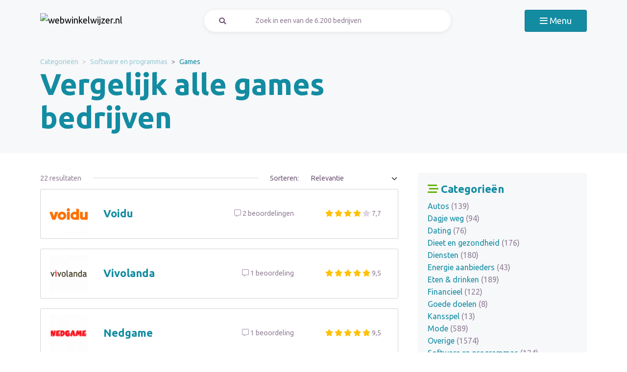

--- FILE ---
content_type: text/html; charset=UTF-8
request_url: https://webwinkelwijzer.nl/games
body_size: 5399
content:
<!doctype html>
<html lang="nl-NL">
<head>
<meta charset="utf-8">
<script>(function(w,d,s,l,i){w[l]=w[l]||[];w[l].push({'gtm.start':
new Date().getTime(),event:'gtm.js'});var f=d.getElementsByTagName(s)[0],
j=d.createElement(s),dl=l!='dataLayer'?'&l='+l:'';j.async=true;j.src=
'https://www.googletagmanager.com/gtm.js?id='+i+dl;f.parentNode.insertBefore(j,f);
})(window,document,'script','dataLayer','GTM-WD9ZTLSH');</script>
<meta name="viewport" content="width=device-width, initial-scale=1.0, maximum-scale=5">
<title>Games beoordelingen, ervaringen en waarderingen - webwinkelwijzer.nl</title>

<meta name="description" content="Games beoordelingen, ervaringen en waarderingen"/>

<meta property="og:image" content="https://webwinkelwijzer.nl/img/og-image-webwinkelwijzer.jpg">
<meta property="og:title" content="Games beoordelingen, ervaringen en waarderingen - webwinkelwijzer.nl">
<meta property="og:url" content="https://webwinkelwijzer.nl/games">
<meta property="og:type" content="website">
<meta property="og:locale" content="nl_NL">
<meta property="og:site_name" content="webwinkelwijzer.nl">
<meta property="og:description" content="Games beoordelingen, ervaringen en waarderingen"/>

<!-- Twitter Meta Tags -->
<meta name="twitter:card" content="summary_large_image">
<meta property="twitter:domain" content="webwinkelwijzer.nl">
<meta property="twitter:url" content="https://webwinkelwijzer.nl/games">
<meta name="twitter:title" content="Games beoordelingen, ervaringen en waarderingen - webwinkelwijzer.nl">

<meta name="twitter:description" content="Games beoordelingen, ervaringen en waarderingen">
<meta name="twitter:image" content="https://webwinkelwijzer.nl/img/og-image-webwinkelwijzer.jpg">
<link rel="dns-prefetch" href="https://use.typekit.net">
<link rel="dns-prefetch" href="https://wct-1.com">
<link rel="dns-prefetch" href="https://kit.fontawesome.com">
<link rel="dns-prefetch" href="https://ka-p.fontawesome.com">
<link rel="dns-prefetch" href="https://www.google-analytics.com">
<link rel="dns-prefetch" href="https://www.googletagmanager.com">
<link rel="preload" href="https://wct-1.com/wct.js" as="script">
<meta name="robots" content="index,follow"/>

<meta name='ir-site-verification-token' value='-1652266874'>

<link rel="canonical" href="https://webwinkelwijzer.nl/games">

<meta name="verification" content="3f2581db4ccb098f2d4803b10856dca9" />

<meta name="f54f1612866388d" content="2ca6b8c852b1be9afcdfe8a83f42b361" />

<meta name="tradetracker-site-verification" content="1e294b07185b9e38c6a5118666a7f8d58acc5007" />

<link rel="preload" href="https://wct-2.com/wct.js?type=session" as="script">
<script type="text/javascript">
(function(w, c, t, u) {
w._wct = w._wct || {}; w._wct = u;
var s = c.createElement(t);
s.type = 'text/javascript'; s.async = true; s.src = 'https://wct-2.com/wct.js?type=session';
var r = c.getElementsByTagName(t)[0];
r.parentNode.insertBefore(s, r);
}(window, document, 'script', {
'uid' : 'Pggpwy',
'proxy' : 'https://wct-2.com',
'auto_tagging' : true
}));
</script>



<link rel="alternate" href="https://webwinkelwijzer.nl/games" hreflang="nl-nl"/>
<link rel="alternate" href="https://webwinkelwijzer.nl/games" hreflang="x-default"/>

<meta name="search-route" content="https://webwinkelwijzer.nl/zoeken">
<link rel="apple-touch-icon" sizes="57x57" href="/favicon/webwinkelwijzer/apple-icon-57x57.png">
<link rel="apple-touch-icon" sizes="60x60" href="/favicon/webwinkelwijzer/apple-icon-60x60.png">
<link rel="apple-touch-icon" sizes="72x72" href="/favicon/webwinkelwijzer/apple-icon-72x72.png">
<link rel="apple-touch-icon" sizes="76x76" href="/favicon/webwinkelwijzer/apple-icon-76x76.png">
<link rel="apple-touch-icon" sizes="114x114" href="/favicon/webwinkelwijzer/apple-icon-114x114.png">
<link rel="apple-touch-icon" sizes="120x120" href="/favicon/webwinkelwijzer/apple-icon-120x120.png">
<link rel="apple-touch-icon" sizes="144x144" href="/favicon/webwinkelwijzer/apple-icon-144x144.png">
<link rel="apple-touch-icon" sizes="152x152" href="/favicon/webwinkelwijzer/apple-icon-152x152.png">
<link rel="apple-touch-icon" sizes="180x180" href="/favicon/webwinkelwijzer/apple-icon-180x180.png">
<link rel="icon" type="image/png" sizes="192x192" href="/favicon/webwinkelwijzer/android-icon-192x192.png">
<link rel="icon" type="image/png" sizes="32x32" href="/favicon/webwinkelwijzer/favicon-32x32.png">
<link rel="icon" type="image/png" sizes="96x96" href="/favicon/webwinkelwijzer/favicon-96x96.png">
<link rel="icon" type="image/png" sizes="16x16" href="/favicon/webwinkelwijzer/favicon-16x16.png">
<link rel="manifest" href="/favicon/webwinkelwijzer/manifest.json">
<meta name="msapplication-TileColor" content="#ffffff">
<meta name="msapplication-TileImage" content="/favicon/webwinkelwijzer/ms-icon-144x144.png">
<meta name="theme-color" content="#ffffff">
<script type="application/ld+json">
{
"@context": "https://schema.org",
"@type": "WebSite",
"url": "https://webwinkelwijzer.nl",
"potentialAction": {
"@type": "SearchAction",
"target": {
"@type": "EntryPoint",
"urlTemplate": "https://webwinkelwijzer.nl/zoeken?q={search_term_string}"
},
"query-input": "required name=search_term_string"
}
}
</script>
<link href="https://webwinkelwijzer.nl/css/app.css" rel="stylesheet">
</head>
<body class="header-gray ">
<noscript><iframe src="https://www.googletagmanager.com/ns.html?id=GTM-WD9ZTLSH" height="0" width="0" style="display:none;visibility:hidden"></iframe></noscript>
<nav id="navbar-main" class="navbar navbar-light">
<div class="container">
<div class="d-flex w-100 justify-content-between">
<a class="navbar-brand" href="https://webwinkelwijzer.nl" title="Beoordelingen">
<img src="/img/logo-webwinkelwijzer.svg" alt="webwinkelwijzer.nl" class="img-fluid"
width="313px" height="40px">
</a>
<form method="GET" action="https://webwinkelwijzer.nl/zoeken" id="nav-main-menu"
class="d-none d-lg-block search-form">
<label class="input-group">
<div class="input-group-text"><i class="fa fa-search"></i></div>
<input class="form-control py-1" type="search" name="q"
placeholder="Zoek in een van de 6.200 bedrijven"
aria-label="Zoeken" value="" autocomplete="off">
</label>
</form>
<div class="btn-group">
<button class="navbar-toggler btn btn-primary" type="button" data-bs-toggle="collapse"
data-bs-target="#navbar-full" aria-controls="navbar-full" aria-expanded="false"
aria-label="Toggle navigation">
<i class="far fa-bars"></i>
<span class="d-none d-md-inline-block">Menu</span>
</button>
</div>
</div>
<div class="collapse navbar-collapse" id="navbar-full">
<div class="container py-1 vh-100">
<div class="row">
<a class="col p-1 mt-1 pe-2 border-0" href="https://webwinkelwijzer.nl"
title="Beoordelingen">
<img loading="lazy" src="/img/logo-light-webwinkelwijzer.svg"
alt="webwinkelwijzer.nl" class="img-fluid" width="313px" height="40px">
</a>
<div class="col-auto menu-close text-light align-self-center p-1" data-bs-target="#navbar-full"
data-bs-toggle="collapse">
Sluiten <i class="fal fa-times"></i>
</div>
</div>
<form id="nav-form-menu" class="search-form my-2" method="GET"
action="https://webwinkelwijzer.nl/zoeken">
<label class="input-group">
<button class="input-group-text bg-body-color px-2 px-md-3" type="submit"><i
class="fa fa-search"></i></button>
<input class="form-control py-2 px-1 px-md-2 bg-body-color text-light-purple" type="search"
name="q"
placeholder="Zoek in een van de 6.200 bedrijven"
aria-label="Zoeken" autocomplete="off">
</label>
</form>
<ul class="navbar-nav">
<li class="nav-item active">
<a class="nav-link" href="https://webwinkelwijzer.nl">Home</a>
</li>
<li class="nav-item">
<a class="nav-link"
href="https://webwinkelwijzer.nl/categorieen">Categorieën</a>
</li>
<li class="nav-item">
<a class="nav-link"
href="https://webwinkelwijzer.nl/over-ons">Over ons</a>
</li>
<li class="nav-item">
<a class="nav-link"
href="https://webwinkelwijzer.nl/blog">Blog</a>
</li>
</ul>
</div>
</div>
</div>
</nav>
<main>
<div class="header">
<div class="container">
<nav aria-label="breadcrumb">
<ol class="breadcrumb">
<li class="breadcrumb-item"><a href="https://webwinkelwijzer.nl/categorieen">Categorieën</a></li>
<li class="breadcrumb-item"><a href="software-en-programmas">Software en programmas</a></li>
<li class="breadcrumb-item active" aria-current="page"><span>Games</span></li>
</ol>
</nav>
<script type="application/ld+json">
{
"@context": "http://schema.org",
"@type": "BreadcrumbList",
"itemListElement":
[
{
"@type": "ListItem",
"position": 1,
"item": "https://webwinkelwijzer.nl/categorieen",
"name": "Categorieën"
}, {
"@type": "ListItem",
"position": 2,
"item": "https://webwinkelwijzer.nl/software-en-programmas",
"name": "Software en programmas"
}, {
"@type": "ListItem",
"position": 3,
"item": "https://webwinkelwijzer.nl/games",
"name": "Games"
} 
]
}
</script>
<div class="row">
<div class="col-12 col-md-9">
<h1>Vergelijk alle games bedrijven</h1>
</div>
</div>
</div>
</div>
<section class="container my-3">
<div class="row g-0 g-md-3">
<div class="col-12 col-md-8">
<div class="row mb-1">
<div class="col-auto text-muted">
22 resultaten
</div>
<div class="col">
<hr class="my-1">
</div>
<div class="col-auto">
Sorteren:
</div>
<div class="col-auto">
<form method="GET">
<select name="sort" class="form-select search-sort" id="search-sort"
onchange="this.form.submit()">
<option value="relevance" >
Relevantie</option>
<option value="score-desc" >
Score: aflopend</option>
<option value="score-asc" >
Score: oplopend</option>
<option value="reviews-desc" >
Beoordelingen: aflopend</option>
<option value="reviews-asc" >
Beoordelingen: oplopend</option>
</select>
</form>
</div>
</div>

<a href="https://webwinkelwijzer.nl/voidu-reviews" class="card company-thumbs mb-2">
<div class="card-body align-items-center d-flex">
<div class="row w-100 align-items-center">
<div class="col-4 col-md-2">
<img loading="lazy" src="https://webwinkelwijzer.nl/img/companies/icons/voidu.png" alt="Voidu logo" class="img-company-thumb float-start me-2" width="100px" height="100px">
</div>
<div class="col-8 col-md-4">
<span class="mb-0 h3"><b>Voidu</b></span>
</div>
<div class="col-3 text-end text-muted d-none d-md-block">
<i class="fal fa-comment-alt"></i>
2 beoordelingen
</div>
<div class="col-3 text-end text-muted d-none d-md-block">
<div class="stars">
<span class="stars-block">
<i class="fa fa-star star-active "></i>
<i class="fa fa-star star-active "></i>
<i class="fa fa-star star-active "></i>
<i class="fa fa-star star-active "></i>
<i class="fa fa-star "></i>
</span>
<span class="stars-score">
7,7
</span>
</div>
</div>
</div>
</div>
</a>
<a href="https://webwinkelwijzer.nl/vivolanda-reviews" class="card company-thumbs mb-2">
<div class="card-body align-items-center d-flex">
<div class="row w-100 align-items-center">
<div class="col-4 col-md-2">
<img loading="lazy" src="https://webwinkelwijzer.nl/img/companies/icons/vivolanda.png" alt="Vivolanda logo" class="img-company-thumb float-start me-2" width="100px" height="100px">
</div>
<div class="col-8 col-md-4">
<span class="mb-0 h3"><b>Vivolanda</b></span>
</div>
<div class="col-3 text-end text-muted d-none d-md-block">
<i class="fal fa-comment-alt"></i>
1 beoordeling
</div>
<div class="col-3 text-end text-muted d-none d-md-block">
<div class="stars">
<span class="stars-block">
<i class="fa fa-star star-active "></i>
<i class="fa fa-star star-active "></i>
<i class="fa fa-star star-active "></i>
<i class="fa fa-star star-active "></i>
<i class="fa fa-star star-active "></i>
</span>
<span class="stars-score">
9,5
</span>
</div>
</div>
</div>
</div>
</a>
<a href="https://webwinkelwijzer.nl/nedgame-reviews" class="card company-thumbs mb-2">
<div class="card-body align-items-center d-flex">
<div class="row w-100 align-items-center">
<div class="col-4 col-md-2">
<img loading="lazy" src="https://webwinkelwijzer.nl/img/companies/icons/nedgame.png" alt="Nedgame logo" class="img-company-thumb float-start me-2" width="100px" height="100px">
</div>
<div class="col-8 col-md-4">
<span class="mb-0 h3"><b>Nedgame</b></span>
</div>
<div class="col-3 text-end text-muted d-none d-md-block">
<i class="fal fa-comment-alt"></i>
1 beoordeling
</div>
<div class="col-3 text-end text-muted d-none d-md-block">
<div class="stars">
<span class="stars-block">
<i class="fa fa-star star-active "></i>
<i class="fa fa-star star-active "></i>
<i class="fa fa-star star-active "></i>
<i class="fa fa-star star-active "></i>
<i class="fa fa-star star-active "></i>
</span>
<span class="stars-score">
9,5
</span>
</div>
</div>
</div>
</div>
</a>
<a href="https://webwinkelwijzer.nl/fanatical-reviews" class="card company-thumbs mb-2">
<div class="card-body align-items-center d-flex">
<div class="row w-100 align-items-center">
<div class="col-4 col-md-2">
<img loading="lazy" src="https://webwinkelwijzer.nl/img/companies/icons/fanatical.png" alt="Fanatical logo" class="img-company-thumb float-start me-2" width="100px" height="100px">
</div>
<div class="col-8 col-md-4">
<span class="mb-0 h3"><b>Fanatical</b></span>
</div>
<div class="col-3 text-end text-muted d-none d-md-block">
<i class="fal fa-comment-alt"></i>
1 beoordeling
</div>
<div class="col-3 text-end text-muted d-none d-md-block">
<div class="stars">
<span class="stars-block">
<i class="fa fa-star star-active "></i>
<i class="fa fa-star star-active "></i>
<i class="fa fa-star star-active "></i>
<i class="fa fa-star star-active "></i>
<i class="fa-stack">
<i class="fa fa-star fa-stack-1x"></i>
<i class="fa fa-star-half fa-stack-1x star-active"></i>
</i>
</span>
<span class="stars-score">
9
</span>
</div>
</div>
</div>
</div>
</a>
<a href="https://webwinkelwijzer.nl/eazegames-reviews" class="card company-thumbs mb-2">
<div class="card-body align-items-center d-flex">
<div class="row w-100 align-items-center">
<div class="col-4 col-md-2">
<img loading="lazy" src="https://webwinkelwijzer.nl/img/companies/icons/1646472726-eazegames.png" alt="EazeGames logo" class="img-company-thumb float-start me-2" width="100px" height="100px">
</div>
<div class="col-8 col-md-4">
<span class="mb-0 h3"><b>EazeGames</b></span>
</div>
<div class="col-3 text-end text-muted d-none d-md-block">
<i class="fal fa-comment-alt"></i>
1 beoordeling
</div>
<div class="col-3 text-end text-muted d-none d-md-block">
<div class="stars">
<span class="stars-block">
<i class="fa fa-star star-active "></i>
<i class="fa fa-star star-active "></i>
<i class="fa fa-star star-active "></i>
<i class="fa fa-star star-active "></i>
<i class="fa fa-star "></i>
</span>
<span class="stars-score">
8
</span>
</div>
</div>
</div>
</div>
</a>
<a href="https://webwinkelwijzer.nl/nitrado-reviews" class="card company-thumbs mb-2">
<div class="card-body align-items-center d-flex">
<div class="row w-100 align-items-center">
<div class="col-4 col-md-2">
<img loading="lazy" src="https://images.daisycon.io/program/?width=160&amp;height=160&amp;color=ffffff&amp;program=17433" alt="Nitrado logo" class="img-company-thumb float-start me-2" width="100px" height="100px">
</div>
<div class="col-8 col-md-4">
<span class="mb-0 h3"><b>Nitrado</b></span>
</div>
<div class="col-3 text-end text-muted d-none d-md-block">
<i class="fal fa-comment-alt"></i>
0 beoordelingen
</div>
<div class="col-3 text-end text-muted d-none d-md-block">
<div class="stars">
<span class="stars-block">
<i class="fa fa-star star-active "></i>
<i class="fa fa-star star-active "></i>
<i class="fa fa-star star-active "></i>
<i class="fa fa-star star-active "></i>
<i class="fa fa-star star-active "></i>
</span>
<span class="stars-score">
10
</span>
</div>
</div>
</div>
</div>
</a>
<a href="https://webwinkelwijzer.nl/dreamgame-reviews" class="card company-thumbs mb-2">
<div class="card-body align-items-center d-flex">
<div class="row w-100 align-items-center">
<div class="col-4 col-md-2">
<img loading="lazy" src="/img/placeholder-webwinkelwijzer.png" alt="DreamGame logo" class="img-company-thumb float-start me-2" width="100px" height="100px">
</div>
<div class="col-8 col-md-4">
<span class="mb-0 h3"><b>DreamGame</b></span>
</div>
<div class="col-3 text-end text-muted d-none d-md-block">
<i class="fal fa-comment-alt"></i>
0 beoordelingen
</div>
<div class="col-3 text-end text-muted d-none d-md-block">
<div class="stars">
<span class="stars-block">
<i class="fa fa-star star-active "></i>
<i class="fa fa-star star-active "></i>
<i class="fa fa-star star-active "></i>
<i class="fa fa-star star-active "></i>
<i class="fa fa-star star-active "></i>
</span>
<span class="stars-score">
10
</span>
</div>
</div>
</div>
</div>
</a>
<a href="https://webwinkelwijzer.nl/hrkgame-reviews" class="card company-thumbs mb-2">
<div class="card-body align-items-center d-flex">
<div class="row w-100 align-items-center">
<div class="col-4 col-md-2">
<img loading="lazy" src="https://webwinkelwijzer.nl/img/companies/icons/hrkgame.png" alt="HRKGame logo" class="img-company-thumb float-start me-2" width="100px" height="100px">
</div>
<div class="col-8 col-md-4">
<span class="mb-0 h3"><b>HRKGame</b></span>
</div>
<div class="col-3 text-end text-muted d-none d-md-block">
<i class="fal fa-comment-alt"></i>
0 beoordelingen
</div>
<div class="col-3 text-end text-muted d-none d-md-block">
<div class="stars">
<span class="stars-block">
<i class="fa fa-star star-active "></i>
<i class="fa fa-star star-active "></i>
<i class="fa fa-star star-active "></i>
<i class="fa fa-star star-active "></i>
<i class="fa fa-star star-active "></i>
</span>
<span class="stars-score">
10
</span>
</div>
</div>
</div>
</div>
</a>
<a href="https://webwinkelwijzer.nl/g2a-reviews" class="card company-thumbs mb-2">
<div class="card-body align-items-center d-flex">
<div class="row w-100 align-items-center">
<div class="col-4 col-md-2">
<img loading="lazy" src="https://webwinkelwijzer.nl/img/companies/icons/g2a.png" alt="G2A logo" class="img-company-thumb float-start me-2" width="100px" height="100px">
</div>
<div class="col-8 col-md-4">
<span class="mb-0 h3"><b>G2A</b></span>
</div>
<div class="col-3 text-end text-muted d-none d-md-block">
<i class="fal fa-comment-alt"></i>
0 beoordelingen
</div>
<div class="col-3 text-end text-muted d-none d-md-block">
<div class="stars">
<span class="stars-block">
<i class="fa fa-star star-active "></i>
<i class="fa fa-star star-active "></i>
<i class="fa fa-star star-active "></i>
<i class="fa fa-star star-active "></i>
<i class="fa fa-star star-active "></i>
</span>
<span class="stars-score">
10
</span>
</div>
</div>
</div>
</div>
</a>
<a href="https://webwinkelwijzer.nl/kinguin-reviews" class="card company-thumbs mb-2">
<div class="card-body align-items-center d-flex">
<div class="row w-100 align-items-center">
<div class="col-4 col-md-2">
<img loading="lazy" src="https://webwinkelwijzer.nl/img/companies/icons/kinguin.png" alt="Kinguin logo" class="img-company-thumb float-start me-2" width="100px" height="100px">
</div>
<div class="col-8 col-md-4">
<span class="mb-0 h3"><b>Kinguin</b></span>
</div>
<div class="col-3 text-end text-muted d-none d-md-block">
<i class="fal fa-comment-alt"></i>
0 beoordelingen
</div>
<div class="col-3 text-end text-muted d-none d-md-block">
<div class="stars">
<span class="stars-block">
<i class="fa fa-star star-active "></i>
<i class="fa fa-star star-active "></i>
<i class="fa fa-star star-active "></i>
<i class="fa fa-star star-active "></i>
<i class="fa fa-star star-active "></i>
</span>
<span class="stars-score">
10
</span>
</div>
</div>
</div>
</div>
</a>
<a href="https://webwinkelwijzer.nl/gamekit-reviews" class="card company-thumbs mb-2">
<div class="card-body align-items-center d-flex">
<div class="row w-100 align-items-center">
<div class="col-4 col-md-2">
<img loading="lazy" src="https://webwinkelwijzer.nl/img/companies/icons/gamekit.png" alt="Gamekit logo" class="img-company-thumb float-start me-2" width="100px" height="100px">
</div>
<div class="col-8 col-md-4">
<span class="mb-0 h3"><b>Gamekit</b></span>
</div>
<div class="col-3 text-end text-muted d-none d-md-block">
<i class="fal fa-comment-alt"></i>
0 beoordelingen
</div>
<div class="col-3 text-end text-muted d-none d-md-block">
<div class="stars">
<span class="stars-block">
<i class="fa fa-star star-active "></i>
<i class="fa fa-star star-active "></i>
<i class="fa fa-star star-active "></i>
<i class="fa fa-star star-active "></i>
<i class="fa fa-star star-active "></i>
</span>
<span class="stars-score">
10
</span>
</div>
</div>
</div>
</div>
</a>
<a href="https://webwinkelwijzer.nl/digidetective-reviews" class="card company-thumbs mb-2">
<div class="card-body align-items-center d-flex">
<div class="row w-100 align-items-center">
<div class="col-4 col-md-2">
<img loading="lazy" src="https://webwinkelwijzer.nl/img/companies/icons/1624346843-digidetectiveonlinegroepsactiviteit.png" alt="DigiDetective logo" class="img-company-thumb float-start me-2" width="100px" height="100px">
</div>
<div class="col-8 col-md-4">
<span class="mb-0 h3"><b>DigiDetective</b></span>
</div>
<div class="col-3 text-end text-muted d-none d-md-block">
<i class="fal fa-comment-alt"></i>
0 beoordelingen
</div>
<div class="col-3 text-end text-muted d-none d-md-block">
<div class="stars">
<span class="stars-block">
<i class="fa fa-star star-active "></i>
<i class="fa fa-star star-active "></i>
<i class="fa fa-star star-active "></i>
<i class="fa fa-star star-active "></i>
<i class="fa fa-star star-active "></i>
</span>
<span class="stars-score">
10
</span>
</div>
</div>
</div>
</div>
</a>
<a href="https://webwinkelwijzer.nl/world-of-warships-reviews" class="card company-thumbs mb-2">
<div class="card-body align-items-center d-flex">
<div class="row w-100 align-items-center">
<div class="col-4 col-md-2">
<img loading="lazy" src="https://webwinkelwijzer.nl/img/companies/icons/worldofwarships.png" alt="World of Warships logo" class="img-company-thumb float-start me-2" width="100px" height="100px">
</div>
<div class="col-8 col-md-4">
<span class="mb-0 h3"><b>World of Warships</b></span>
</div>
<div class="col-3 text-end text-muted d-none d-md-block">
<i class="fal fa-comment-alt"></i>
0 beoordelingen
</div>
<div class="col-3 text-end text-muted d-none d-md-block">
<div class="stars">
<span class="stars-block">
<i class="fa fa-star star-active "></i>
<i class="fa fa-star star-active "></i>
<i class="fa fa-star star-active "></i>
<i class="fa fa-star star-active "></i>
<i class="fa fa-star star-active "></i>
</span>
<span class="stars-score">
10
</span>
</div>
</div>
</div>
</div>
</a>
<a href="https://webwinkelwijzer.nl/world-of-tanks-reviews" class="card company-thumbs mb-2">
<div class="card-body align-items-center d-flex">
<div class="row w-100 align-items-center">
<div class="col-4 col-md-2">
<img loading="lazy" src="https://webwinkelwijzer.nl/img/companies/icons/worldoftanks.png" alt="World of Tanks logo" class="img-company-thumb float-start me-2" width="100px" height="100px">
</div>
<div class="col-8 col-md-4">
<span class="mb-0 h3"><b>World of Tanks</b></span>
</div>
<div class="col-3 text-end text-muted d-none d-md-block">
<i class="fal fa-comment-alt"></i>
0 beoordelingen
</div>
<div class="col-3 text-end text-muted d-none d-md-block">
<div class="stars">
<span class="stars-block">
<i class="fa fa-star star-active "></i>
<i class="fa fa-star star-active "></i>
<i class="fa fa-star star-active "></i>
<i class="fa fa-star star-active "></i>
<i class="fa fa-star star-active "></i>
</span>
<span class="stars-score">
10
</span>
</div>
</div>
</div>
</div>
</a>
<a href="https://webwinkelwijzer.nl/zigiz-reviews" class="card company-thumbs mb-2">
<div class="card-body align-items-center d-flex">
<div class="row w-100 align-items-center">
<div class="col-4 col-md-2">
<img loading="lazy" src="https://webwinkelwijzer.nl/img/companies/icons/zigiz.png" alt="Zigiz logo" class="img-company-thumb float-start me-2" width="100px" height="100px">
</div>
<div class="col-8 col-md-4">
<span class="mb-0 h3"><b>Zigiz</b></span>
</div>
<div class="col-3 text-end text-muted d-none d-md-block">
<i class="fal fa-comment-alt"></i>
0 beoordelingen
</div>
<div class="col-3 text-end text-muted d-none d-md-block">
<div class="stars">
<span class="stars-block">
<i class="fa fa-star star-active "></i>
<i class="fa fa-star star-active "></i>
<i class="fa fa-star star-active "></i>
<i class="fa fa-star star-active "></i>
<i class="fa fa-star star-active "></i>
</span>
<span class="stars-score">
10
</span>
</div>
</div>
</div>
</div>
</a>
<a href="https://webwinkelwijzer.nl/gamivo-com-reviews" class="card company-thumbs mb-2">
<div class="card-body align-items-center d-flex">
<div class="row w-100 align-items-center">
<div class="col-4 col-md-2">
<img loading="lazy" src="https://webwinkelwijzer.nl/img/companies/icons/gamivo.png" alt="Gamivo.com logo" class="img-company-thumb float-start me-2" width="100px" height="100px">
</div>
<div class="col-8 col-md-4">
<span class="mb-0 h3"><b>Gamivo.com</b></span>
</div>
<div class="col-3 text-end text-muted d-none d-md-block">
<i class="fal fa-comment-alt"></i>
1 beoordeling
</div>
<div class="col-3 text-end text-muted d-none d-md-block">
<div class="stars">
<span class="stars-block">
<i class="fa fa-star star-active "></i>
<i class="fa fa-star star-active "></i>
<i class="fa fa-star star-active "></i>
<i class="fa fa-star star-active "></i>
<i class="fa fa-star "></i>
</span>
<span class="stars-score">
8
</span>
</div>
</div>
</div>
</div>
</a>
<a href="https://webwinkelwijzer.nl/simracer-reviews" class="card company-thumbs mb-2">
<div class="card-body align-items-center d-flex">
<div class="row w-100 align-items-center">
<div class="col-4 col-md-2">
<img loading="lazy" src="https://webwinkelwijzer.nl/img/companies/icons/simracer.png" alt="Simracer logo" class="img-company-thumb float-start me-2" width="100px" height="100px">
</div>
<div class="col-8 col-md-4">
<span class="mb-0 h3"><b>Simracer</b></span>
</div>
<div class="col-3 text-end text-muted d-none d-md-block">
<i class="fal fa-comment-alt"></i>
0 beoordelingen
</div>
<div class="col-3 text-end text-muted d-none d-md-block">
<div class="stars">
<span class="stars-block">
<i class="fa fa-star star-active "></i>
<i class="fa fa-star star-active "></i>
<i class="fa fa-star star-active "></i>
<i class="fa fa-star star-active "></i>
<i class="fa fa-star star-active "></i>
</span>
<span class="stars-score">
10
</span>
</div>
</div>
</div>
</div>
</a>
<a href="https://webwinkelwijzer.nl/mobilemango-reviews" class="card company-thumbs mb-2">
<div class="card-body align-items-center d-flex">
<div class="row w-100 align-items-center">
<div class="col-4 col-md-2">
<img loading="lazy" src="https://webwinkelwijzer.nl/img/companies/icons/mobilemango.png" alt="Mobile Mango logo" class="img-company-thumb float-start me-2" width="100px" height="100px">
</div>
<div class="col-8 col-md-4">
<span class="mb-0 h3"><b>Mobile Mango</b></span>
</div>
<div class="col-3 text-end text-muted d-none d-md-block">
<i class="fal fa-comment-alt"></i>
0 beoordelingen
</div>
<div class="col-3 text-end text-muted d-none d-md-block">
<div class="stars">
<span class="stars-block">
<i class="fa fa-star star-active "></i>
<i class="fa fa-star star-active "></i>
<i class="fa fa-star star-active "></i>
<i class="fa fa-star star-active "></i>
<i class="fa fa-star star-active "></i>
</span>
<span class="stars-score">
10
</span>
</div>
</div>
</div>
</div>
</a>
<a href="https://webwinkelwijzer.nl/silvergeareu-reviews" class="card company-thumbs mb-2">
<div class="card-body align-items-center d-flex">
<div class="row w-100 align-items-center">
<div class="col-4 col-md-2">
<img loading="lazy" src="https://webwinkelwijzer.nl/img/companies/icons/silvergeareu.png" alt="Silvergear.eu logo" class="img-company-thumb float-start me-2" width="100px" height="100px">
</div>
<div class="col-8 col-md-4">
<span class="mb-0 h3"><b>Silvergear.eu</b></span>
</div>
<div class="col-3 text-end text-muted d-none d-md-block">
<i class="fal fa-comment-alt"></i>
0 beoordelingen
</div>
<div class="col-3 text-end text-muted d-none d-md-block">
<div class="stars">
<span class="stars-block">
<i class="fa fa-star star-active "></i>
<i class="fa fa-star star-active "></i>
<i class="fa fa-star star-active "></i>
<i class="fa fa-star star-active "></i>
<i class="fa fa-star star-active "></i>
</span>
<span class="stars-score">
10
</span>
</div>
</div>
</div>
</div>
</a>
<a href="https://webwinkelwijzer.nl/playseatstore-reviews" class="card company-thumbs mb-2">
<div class="card-body align-items-center d-flex">
<div class="row w-100 align-items-center">
<div class="col-4 col-md-2">
<img loading="lazy" src="https://webwinkelwijzer.nl/img/companies/icons/playseatstore.png" alt="Playseatstore logo" class="img-company-thumb float-start me-2" width="100px" height="100px">
</div>
<div class="col-8 col-md-4">
<span class="mb-0 h3"><b>Playseatstore</b></span>
</div>
<div class="col-3 text-end text-muted d-none d-md-block">
<i class="fal fa-comment-alt"></i>
0 beoordelingen
</div>
<div class="col-3 text-end text-muted d-none d-md-block">
<div class="stars">
<span class="stars-block">
<i class="fa fa-star star-active "></i>
<i class="fa fa-star star-active "></i>
<i class="fa fa-star star-active "></i>
<i class="fa fa-star star-active "></i>
<i class="fa fa-star star-active "></i>
</span>
<span class="stars-score">
10
</span>
</div>
</div>
</div>
</div>
</a>
<a href="https://webwinkelwijzer.nl/allyouplay-reviews" class="card company-thumbs mb-2">
<div class="card-body align-items-center d-flex">
<div class="row w-100 align-items-center">
<div class="col-4 col-md-2">
<img loading="lazy" src="https://webwinkelwijzer.nl/img/companies/icons/allyouplay.png" alt="Allyouplay logo" class="img-company-thumb float-start me-2" width="100px" height="100px">
</div>
<div class="col-8 col-md-4">
<span class="mb-0 h3"><b>Allyouplay</b></span>
</div>
<div class="col-3 text-end text-muted d-none d-md-block">
<i class="fal fa-comment-alt"></i>
0 beoordelingen
</div>
<div class="col-3 text-end text-muted d-none d-md-block">
<div class="stars">
<span class="stars-block">
<i class="fa fa-star star-active "></i>
<i class="fa fa-star star-active "></i>
<i class="fa fa-star star-active "></i>
<i class="fa fa-star star-active "></i>
<i class="fa fa-star star-active "></i>
</span>
<span class="stars-score">
10
</span>
</div>
</div>
</div>
</div>
</a>
<a href="https://webwinkelwijzer.nl/shop4-reviews" class="card company-thumbs mb-2">
<div class="card-body align-items-center d-flex">
<div class="row w-100 align-items-center">
<div class="col-4 col-md-2">
<img loading="lazy" src="https://webwinkelwijzer.nl/img/companies/icons/shop4.png" alt="Shop4nl.com logo" class="img-company-thumb float-start me-2" width="100px" height="100px">
</div>
<div class="col-8 col-md-4">
<span class="mb-0 h3"><b>Shop4nl.com</b></span>
</div>
<div class="col-3 text-end text-muted d-none d-md-block">
<i class="fal fa-comment-alt"></i>
0 beoordelingen
</div>
<div class="col-3 text-end text-muted d-none d-md-block">
<div class="stars">
<span class="stars-block">
<i class="fa fa-star star-active "></i>
<i class="fa fa-star star-active "></i>
<i class="fa fa-star star-active "></i>
<i class="fa fa-star star-active "></i>
<i class="fa fa-star star-active "></i>
</span>
<span class="stars-score">
10
</span>
</div>
</div>
</div>
</div>
</a>
<div class="col-12 d-flex justify-content-center">
</div>
</div>
<div class="col">
<div class="card border-0">
<div class="card-body bg-gray rounded">
<h2 class="mb-1 h3"><i class="far fa-stream text-secondary"></i>
<b>Categorieën</b>
</h2>
<ul class="list-unstyled">
<li>
<a href="https://webwinkelwijzer.nl/autos">Autos
<span
class="text-muted">(139)</span></a>
</li>
<li>
<a href="https://webwinkelwijzer.nl/dagje-weg">Dagje weg
<span
class="text-muted">(94)</span></a>
</li>
<li>
<a href="https://webwinkelwijzer.nl/dating">Dating
<span
class="text-muted">(76)</span></a>
</li>
<li>
<a href="https://webwinkelwijzer.nl/dieet-en-gezondheid">Dieet en gezondheid
<span
class="text-muted">(176)</span></a>
</li>
<li>
<a href="https://webwinkelwijzer.nl/diensten">Diensten
<span
class="text-muted">(180)</span></a>
</li>
<li>
<a href="https://webwinkelwijzer.nl/energie-aanbieders">Energie aanbieders
<span
class="text-muted">(43)</span></a>
</li>
<li>
<a href="https://webwinkelwijzer.nl/eten-drinken">Eten &amp; drinken
<span
class="text-muted">(189)</span></a>
</li>
<li>
<a href="https://webwinkelwijzer.nl/financieel">Financieel
<span
class="text-muted">(122)</span></a>
</li>
<li>
<a href="https://webwinkelwijzer.nl/goede-doelen">Goede doelen
<span
class="text-muted">(8)</span></a>
</li>
<li>
<a href="https://webwinkelwijzer.nl/kansspel">Kansspel
<span
class="text-muted">(13)</span></a>
</li>
<li>
<a href="https://webwinkelwijzer.nl/mode">Mode
<span
class="text-muted">(589)</span></a>
</li>
<li>
<a href="https://webwinkelwijzer.nl/overige">Overige
<span
class="text-muted">(1574)</span></a>
</li>
<li>
<a href="https://webwinkelwijzer.nl/software-en-programmas">Software en programmas
<span
class="text-muted">(124)</span></a>
<ul class="list-unstyled ps-1">
<li><a href="https://webwinkelwijzer.nl/apps">Apps
<span
class="text-muted">(17)</span></a>
</li>
<li><a href="https://webwinkelwijzer.nl/boekhouding-en-administratie">Boekhouding en administratie
<span
class="text-muted">(17)</span></a>
</li>
<li><a href="https://webwinkelwijzer.nl/games">Games
<span
class="text-muted">(22)</span></a>
</li>
<li><a href="https://webwinkelwijzer.nl/overige-software-en-programmas">Overige software en programmas
<span
class="text-muted">(42)</span></a>
</li>
<li><a href="https://webwinkelwijzer.nl/virusscanners-en-beveiliging">Virusscanners en beveiliging
<span
class="text-muted">(18)</span></a>
</li>
<li><a href="https://webwinkelwijzer.nl/vpns">VPNs
<span
class="text-muted">(9)</span></a>
</li>
</ul>
</li>
<li>
<a href="https://webwinkelwijzer.nl/studie-en-opleidingen">Studie en opleidingen
<span
class="text-muted">(51)</span></a>
</li>
<li>
<a href="https://webwinkelwijzer.nl/telecom">Telecom
<span
class="text-muted">(114)</span></a>
</li>
<li>
<a href="https://webwinkelwijzer.nl/vakantie-reizen">Vakantie &amp; reizen
<span
class="text-muted">(714)</span></a>
</li>
<li>
<a href="https://webwinkelwijzer.nl/verzekeringen">Verzekeringen
<span
class="text-muted">(74)</span></a>
</li>
<li>
<a href="https://webwinkelwijzer.nl/webshops">Webshops
<span
class="text-muted">(1877)</span></a>
</li>
<li>
<a href="https://webwinkelwijzer.nl/wonen">Wonen
<span
class="text-muted">(649)</span></a>
</li>
</ul>
</div>
</div>
</div>
</div>
</section>
</main>
<footer>
<div class="container">
<div class="row">
<div class="col-12 col-xl-3 col-xxl-4 mt-0">
<a href="https://webwinkelwijzer.nl"><img loading="lazy" src="/img/logo-webwinkelwijzer.svg" alt="webwinkelwijzer.nl" class="img-fluid" width="320px" height="41px"></a>
</div>
<div class="col-12 col-md-6 col-lg-3 pt-3 pt-md-0">
<div class="h4">webwinkelwijzer.nl</div>
<ul class="nav flex-column">
<li class="nav-item">
<a class="nav-link" href="https://webwinkelwijzer.nl/over-ons">Over ons</a>
</li>
<li class="nav-item">
<a class="nav-link" href="https://webwinkelwijzer.nl/contact">Contact</a>
</li>
<li class="nav-item">
<a class="nav-link" href="https://webwinkelwijzer.nl/blog">Blog</a>
</li>
<li class="nav-item">
<a class="nav-link" href="https://webwinkelwijzer.nl/sitemap">Sitemap</a>
</li>
<li class="nav-item">
<a class="nav-link" href="https://webwinkelwijzer.nl/zoeken">Plaats beoordeling</a>
</li>
<li class="nav-item">
<a class="nav-link" href="https://webwinkelwijzer.nl/zakelijk/aanvragen">Verzoek samenwerking</a>
</li>
</ul>
</div>

</div>
<p id="copyright">
&copy; 2025 webwinkelwijzer.nl
|
<a href="https://webwinkelwijzer.nl/disclaimer">Disclaimer</a>
|
<a href="https://webwinkelwijzer.nl/privacy-policy">Privacybeleid</a>
</p>
</div>
</footer>
<script>
window.translations = {"general":{"search":"Zoeken","results_count":"12345 resultaten","reviews_count":"12345 beoordelingen","reviews_count_single":"1 beoordeling"}} </script>
<script src="https://webwinkelwijzer.nl/js/app.js" defer></script>
<script src="https://kit.fontawesome.com/67fa9882d2.js" crossorigin="anonymous" async></script>
<script type="text/javascript">
(function(w, c, t, u) {
w._wct = w._wct || {}; w._wct = u;
var s = c.createElement(t);
s.type = 'text/javascript'; s.async = true; s.src = 'https://wct-1.com/wct.js';
var r = c.getElementsByTagName(t)[0];
r.parentNode.insertBefore(s, r);
}(window, document, 'script', {
'uid' : 'cVaViC',
'google_tracking_id' : 'TODO'
}));
</script>

</body>
</html>
